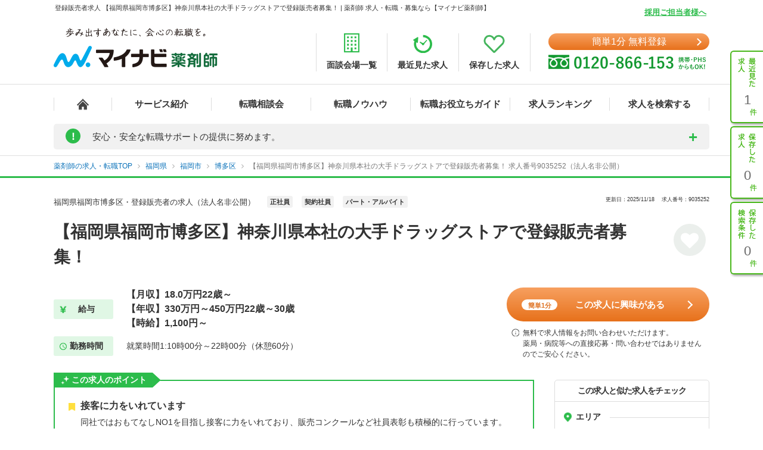

--- FILE ---
content_type: text/css
request_url: https://pharma.mynavi.jp/src/d_pc/css/result03.org.css?1758782676
body_size: 9231
content:
@charset "UTF-8";
@import url("https://cdnjs.cloudflare.com/ajax/libs/font-awesome/4.7.0/css/font-awesome.css");

* {
  -webkit-box-sizing: border-box;
  box-sizing: border-box
}

html {
  overflow-y: scroll;
  -ms-text-size-adjust: 100%;
  -webkit-text-size-adjust: 100%;
  font-size: 10px;
}

body {
  width: 100%;
  color: #333;
  -webkit-font-smoothing: antialiased;
  line-height: 1.5;
  font-family: Yu Gothic Medium, 游ゴシック Medium, YuGothic, 游ゴシック体, Meiryo, メイリオ, MS Pゴシック, sans-serif
}

blockquote, body, code, dd, div, dl, dt, fieldset, form, h1, h2, h3, h4, h5, h6, input, legend, li, ol, p, pre, td, textarea, th, ul {
  margin: 0;
  padding: 0
}

h1, h2, h3, h4, h5, h6 {
  font-weight: 400
}

li {
  list-style: none
}

table {
  border-collapse: collapse;
  border-spacing: 0
}

input:focus {
  outline: 0;
  outline-color: initial;
  outline-style: none;
  outline-width: initial
}

input::-ms-clear {
  visibility: hidden
}

#primary {
  float: none;
  width: 660px;
  margin: auto;
  margin-bottom: 20px
}

#index {
  padding-bottom: 86px
}

#index .inner {
  width: 1130px;
  margin: 0 auto;
  padding: 0 15px;
}

#main {
  width: 806px;
  float: left;
  background: 0
}

#main .inner {
  width: 1130px;
  margin: 0 auto;
  padding: 0 15px
}

.container {
  font-family: Yu Gothic Medium, 游ゴシック Medium, YuGothic, 游ゴシック体, Meiryo, メイリオ, MS Pゴシック, sans-serif
}

.container li {
  list-style: none
}

.container a {
  text-decoration: none
}

.content_inner {
  width: 1130px;
  margin: 0 auto;
  padding: 0 15px
}

.content_inner, .content_inner * {
  -webkit-box-sizing: border-box;
  box-sizing: border-box
}

.clearfix:after {
  clear: both;
  content: "";
  display: table
}

/* ▼ボタン共通 */
.btn {
  display: block;
  font-family: "Yu Gothic Medium", "游ゴシック Medium", "Yu Gothic", "游ゴシック", "YuGothic", "游ゴシック体", "Meiryo", "メイリオ", "MS Pゴシック", sans-serif;
  width: 100%;
  border: none;
  /* Permalink - use to edit and share this gradient: http://colorzilla.com/gradient-editor/#f7a060+0,e7711b+100 */
  background: #f7a060;
  /* Old browsers */
  /* FF3.6-15 */
  /* Chrome10-25,Safari5.1-6 */
  background: -webkit-gradient(linear, left top, left bottom, from(#f7a060), to(#e7711b));
  background: linear-gradient(to bottom, #f7a060 0%, #e7711b 100%);
  /* W3C, IE10+, FF16+, Chrome26+, Opera12+, Safari7+ */
  filter: progid:DXImageTransform.Microsoft.gradient(startColorstr="#f7a060", endColorstr="#e7711b", GradientType=0);
  /* IE6-9 */
  font-size: 16px;
  font-size: 1.6rem;
  color: #FFF;
  text-align: center;
  position: relative;
  border-radius: 50px;
  cursor: pointer;
  -webkit-transition: all 0.2s ease;
  transition: all 0.2s ease;
}

.btn:hover {
  opacity: 0.7;
  filter: alpha(opacity=70);
}

.btn:focus {
  outline: none;
}

.btn::after {
  content: "";
  position: absolute;
  right: 15px;
  top: 50%;
  margin-top: -4px;
  width: 7px;
  height: 7px;
  border-top: 2px solid #FFF;
  border-right: 2px solid #FFF;
  -webkit-transform: rotate(45deg);
  transform: rotate(45deg);
}

@media all and (-ms-high-contrast: none), (-ms-high-contrast: active) {
  .btn::after {
    top: 46%;
  }
}

#index .add-btn {
  max-width: 530px;
  margin: 0 auto 35px;
}

#index .add-btn .btn {
  line-height: 67px;
  font-size: 20px;
  font-size: 2rem;
  font-weight: bold;
}

#index .add-btn .btn::after {
  width: 8px;
  height: 8px;
  margin-top: -5px;
  right: 30px;
}

#index .add-btn .wh-bnr {
  display: inline-block;
  vertical-align: middle;
  margin-bottom: 3px;
  background: #FFF;
  color: #de7121;
  line-height: 1.5;
  padding: 2px 10px 0;
  border-radius: 50px;
  margin-right: 30px;
  font-size: 16px;
  font-size: 1.6rem;
  margin-left: -50px;
  min-width: 60px;
}

@media all and (-ms-high-contrast: none), (-ms-high-contrast: active) {
  #index .add-btn .wh-bnr {
    padding-top: 6px;
  }
}

@media only screen and (orientation:portrait) {
  #index .add-btn .wh-bnr {
    margin-right: 20px;
  }
}

/* ▲ボタン共通 */

.btn_type02 {
  color: #20be45;
  font-size: 1pc;
  line-height: 1.5;
  border: solid 2px #20be45;
  min-width: 182px;
  display: inline-block;
  text-align: right;
  padding: 9pt 50px;
  background: #fff;
  font-weight: 700;
  margin-right: 20px;
  border-radius: 5px
}

.no-page {
  border-top: 1px solid #dfdfdf
}

/* ▼フローティングボタン */
.page-search_detail .navScroll {
  z-index: 4;
}

.navScroll {
  position: fixed;
  left: 0;
  z-index: 10;
  width: 100%;
  padding:15px 0 20px 0;
  background-color: rgba(0, 0, 0, 0.6);
  border-top: solid 1px #dfdfdf;
  border-bottom: solid 1px #dfdfdf;
  -webkit-box-shadow: 0px 1px 7px 0px rgb(0 0 0 / 22%);
  box-shadow: 0px 1px 7px 0px rgb(0 0 0 / 22%);
  bottom: -120px;
  -webkit-transition-property: top;
  -webkit-transition-duration: 0.2s;
  -webkit-transition-timing-function: linear;
  -o-transition-property: bottom;
  transition-property: bottom;
  -o-transition-duration: 0.2s;
  transition-duration: 0.2s;
  -o-transition-timing-function: linear;
  transition-timing-function: linear;
}

.navScroll.active {
  bottom: 0
}

.navScroll .nav__btn i,
.navScroll a i {
  margin-right: 5px;
  color: #FFF;
  vertical-align: middle;
}

.navScroll .inner {
  position: relative;
}

.navScroll .add-btn {
  width: 340px;
  float: left;
  margin-bottom: 0 !important;
}

.navScroll .add-btn .btn {
  font-size: 15px !important;
  line-height: 57px !important;
}

.navScroll .add-btn .wh-bnr {
  font-size: 12px !important;
}

.navScroll .nav__info-txt {
  color: #FFF;
  float: left;
  width: 340px;
  margin: 0 20px;
  background-image: url(../image/ico_iw.png);
  background-position: 8px 2px;
  padding-left: 27px;
  padding-right: 5px;
  background-repeat: no-repeat;
  background-size: 13px;
  font-size: 12px;
}

.navScroll .btn_type05 {
  background: #DDD;
  border-radius: 5px;
  font-size: 15px;
  font-size: 1.5rem;
  line-height: 1.2;
  color: #333;
  padding: 14px 25px;
  margin-right: 12px;
  float: right;
  font-weight: bold;
  cursor: pointer;
}

.navScroll .fa-heart:before {
  font-size: 24px;
}

.hearts.checked .fa-heart {
  color: #ef8a3f
}

.fa-mobile-phone:before {
  font-size: 36px;
  line-height: 20px;
}

.keep-count {
  color: #FFF;
  font-size: 15px;
  font-weight: bold;
  margin-bottom: 3px;
  width: 340px;
  display: flex;
  align-items: center;
  justify-content: center;
}

.fa-heart-o {
  color: #f88579;
  margin-right: 5px;
}

/* ▲フローティングボタン */

/* ▼パンくず */
.breadcrumb {
  padding: 8px 0;
  border-top: 1px solid #dfdfdf;
  font-size: 9pt;
  border-bottom: 3px solid #2CBC4B;
}

.breadcrumb .inner {
  width: 1130px;
  margin: 0 auto;
  padding: 0 15px
}

@media (-ms-high-contrast:none), screen and (-ms-high-contrast:active) {
  .breadcrumb {
    padding: 8px 0 2px
  }
}

.breadcrumb a {
  color: #0971b9;
  text-decoration: none
}

.breadcrumb li {
  display: inline;
  color: #777
}

.breadcrumb .crt a {
  color: #777;
  cursor: default;
}

.breadcrumb ul li:before {
  padding: 0 6px;
  content: "\f105";
  font-family: FontAwesome;
  color: #aaa
}

.breadcrumb ul li:first-child:before {
  display: none
}

/* ▲パンくず */

/* ▼見出しエリア */
.mainInfo {
  overflow: hidden;
  margin-bottom: 30px;
  margin-top: 30px;
}

.mainInfo .mainText {
  font-size: 28px;
  font-weight: bold;
  width: 1015px;
  float: left;
  margin: 10px 0 30px;
}

.mainInfo .favoriteBtn {
  width: 60px;
  float: right
}

.mainInfo .favoriteBtn .btn_type02 {
  color: #FFF;
  font-size: 16px;
  font-size: 3rem;
  line-height: 1.5;
  display: inline-block;
  text-align: center;
  padding: 6px 6px;
  background: #EBEFEC;
  font-weight: bold;
  border-radius: 60px;
  border: 0;
  min-width: inherit;
  margin: 17px 0 0 0;
  width: 54px;
  height: 54px;
  overflow: hidden;
}

.mainInfo .favoriteBtn .btn_type02 i {
  margin: 0;
}

.mainInfo .workInfo {
  clear: both;
  overflow: hidden;
  width: 720px;
  float: left;
}

.mainInfo .favoriteBtn .btn_type02.checked {
  background: #e0f7e5;
}

.heartsB.checked .fa-heart {
  color: #f88579;
}

.mainInfo .workInfo dl {
  overflow: hidden;
  margin-bottom: 10px;
}

.mainInfo .workInfo dt {
  background-color: #E0F7E5;
  text-align: center;
  font-size: 14px;
  font-weight: bold;
  display: inline-block;
  vertical-align: middle;
  width: 100px;
  border-radius: 3px;
  padding: 6px 10px 6px 20px;
}

.mainInfo .workInfo dd {
  width: calc(100% - 210px);
  display: inline-block;
  vertical-align: middle;
  font-size: 14px;
  margin-left: 20px;
}

.mainInfo .workInfo .salaryInfo dd {
  font-size: 16px;
  font-weight: bold;
}

.mainInfo .workInfo .salaryInfo dt {
  background-image: url("../image/ico-03.png");
  background-repeat: no-repeat;
  background-size: 12px;
  background-position: 10px 50%;
}

.mainInfo .workInfo .worktimeInfo dt {
  background-image: url("../image/ico_material-access-time.png");
  background-repeat: no-repeat;
  background-size: 12px;
  background-position: 10px 50%;
}

.mainInfo .inqueryArea {
  width: 340px;
  float: right;
}

.mainInfo .inqueryArea .add-btn {
  margin-bottom: 10px !important;
}

.mainInfo .inqueryArea .add-btn a {
  font-size: 15px !important;
}

.mainInfo .inqueryArea .add-btn .wh-bnr {
  font-size: 11px !important;
}

.mainInfo .inqueryArea .add-btn .btn {
  line-height: 57px !important;
}

.info-txt {
  background-image: url("../image/ico_i.png");
  background-position: 8px 2px;
  padding-left: 27px;
  padding-right: 5px;
  background-repeat: no-repeat;
  background-size: 13px;
  font-size: 12px;
}

.mainInfo .companyHead {
  overflow: hidden;
  text-align: left;
  font-size: 0;
  margin-bottom: 10px;
}

.mainInfo .companyHead p,
.mainInfo .companyHead h1 {
  font-size: 13px;
  display: inline-block;
  margin-right: 20px;
  vertical-align: middle;
}

.mainInfo .companyHead p a,
.mainInfo .companyHead h1 a {
  color: #0971B9;
  text-decoration: none;
  margin-right: 5px;
}

.mainInfo .companyHead .search_tag_area span {
  color: #333;
  background-color: #F1F1F1;
  font-size: 11px;
  padding: 2px 5px;
  border-radius: 3px;
  font-weight: bold;
  margin-right: 10px;
}

.mainInfo .updateTxt {
  display: inline-block;
  float: right;
  font-size: 9px !important;
}

/* ▲見出しエリア */

/* ▼ポイントエリア */
.advantageArea .pointArea {
  position: relative;
  border: 2px solid #2CBC4B;
  box-sizing: border-box;
  padding: 30px 23px;
  margin-bottom: -2px;
}

.advantageArea .pointArea .pointTit {
  background-color: #2CBC4B;
  color: #FFF;
  font-size: 14px;
  font-weight: bold;
  background-image: url("../image/glitte_ico_wh.png");
  background-repeat: no-repeat;
  background-position: 12px 50%;
  display: inline-block;
  padding: 2px 10px 0 30px;
  height: 25px;
  position: absolute;
  top: -14px;
  left: -2px;
  background-size: 14px;
}

.advantageArea .pointArea .pointTit::after {
  content: '';
  width: 14px;
  background-image: url("../image/point_r.png");
  height: 25px;
  position: absolute;
  top: 0;
  right: -14px;
  background-size: 100%;
}

.advantageArea .pointArea dl,
.advantageArea .pointArea .pointWrap {
  margin-bottom: 15px;
}

.advantageArea .pointArea dt,
.advantageArea .pointArea .pointH3 {
  font-size: 16px;
  font-weight: bold;
  background-image: url("../image/ribbon_ico_ye.png");
  background-repeat: no-repeat;
  background-position: 0 7px;
  padding-left: 20px;
  margin-bottom: 5px;
}

.advantageArea .pointArea dd,
.advantageArea .pointArea .pointTxt {
  font-size: 14px;
  padding-left: 20px;
}

.advantageArea dl.interviewArea {
  margin-bottom: 3px;
  margin-left: 20px;
}

.advantageArea .interviewArea dt {
  background-color: #00A7E2;
  font-size: 11px;
  color: #FFF;
  display: inline-block;
  border-radius: 10px;
  padding: 2px 10px;
  background-image: none;
}

.advantageArea .interviewArea dd {
  display: inline-block;
  font-size: 14px;
  padding-left: 5px;
}

.featuredCompany {
  background-color: #E0F7E5;
  padding: 5px 10px;
  font-size: 14px;
  position: relative;
  margin-left: 20px;
}

.featuredCompany::before {
  content: "";
  position: absolute;
  top: -15px;
  left: 50%;
  margin-left: -15px;
  border: 8px solid transparent;
  border-top: 8px solid #E0F7E5;
  transform: rotate(180deg);
}

.advantageArea .interviewArea a {
  color: #0971B9;
  text-decoration: underline;
}

.advantageArea .advisorRead {
  font-size: 16px !important;
  font-weight: bold;
  border-left: 3px solid #2CBC4B;
  padding: 0 10px;
  margin: -5px 0 20px;
}

.advantageArea .pointArea .img {
  width: 60px;
}

.advantageArea .pointArea .img img {
  max-width: 100%;
  max-height: 100%;
}

.advantageArea .pointArea .left {
  float: left;
  margin-right: 25px;
}

.advantageArea .pointArea .pointinner {
  overflow: hidden;
  padding: 0 20px;
}

.advantageArea .pointArea .pointText {
  padding-left: 85px;
}

.advantageArea .pointArea p {
  font-size: 14px;
}

.advantageArea .shindanArea {
  text-align: center;
  clear: both;
  margin: 30px 0 0 0;
}

.advantageArea .shindanArea .shindanbnr {
  width: 100%;
  height: 100%;
}

.advantageArea .shindanArea .shindanbnr:hover {
  opacity: 0.7;
  filter: alpha(opacity=70);
}

.advantageArea .realinfoArea {
  text-align: center;
  clear: both;
  margin: 30px 0;
  background-image: url("../image/img_d_ca_sp.png");
  overflow: hidden;
  background-repeat: no-repeat;
  background-position: 92% 100%;
}

.advantageArea .realinfoArea:has(.realinfobnr) {
  background-image: none;
}

.advantageArea .realinfoArea .realinfobnr {
  width: 100%;
  height: 100%;
}

.advantageArea .realinfoArea .realinfobnr:hover {
  opacity: 0.7;
  filter: alpha(opacity=70);
}

.advantageArea .realinfoArea .realinfoRead {
  font-size: 13px;
  font-weight: bold;
  display: inline-block;
  margin: auto;
  position: relative;
  padding: 0 60px;
  margin-bottom: 10px;
}

.advantageArea .realinfoArea .realinfoRead span {
  color: #2CBC4B;
}

.advantageArea .realinfoArea .realinfoRead::before {
  content: "";
  background-image: url("../image/line1.png");
  width: 26px;
  height: 37px;
  background-size: 100%;
  position: absolute;
  left: 0;
  top: 0;
}

.advantageArea .realinfoArea .realinfoRead::after {
  content: "";
  background-image: url("../image/line2.png");
  width: 26px;
  height: 37px;
  background-size: 100%;
  position: absolute;
  right: 0;
  top: 0;
}

.advantageArea .realinfoArea .entry_closed_bnr {
  margin-bottom: 30px;
}

.advantageArea .add-btn {
  width: 400px;
  margin-bottom: 25px !important;
}

.advantageArea .add-btn .wh-bnr {
  font-size: 12px !important;
}

.advantageArea .add-btn .btn {
  font-size: 17px !important;
  line-height: 47px !important;
}

.advantageArea .add-btn .btn::after {
  width: 8px;
  height: 8px;
  margin-top: -5px;
  right: 30px;
}

/* ▲ポイントエリア */

/* ▼求人詳細エリア */
.informationArea {
  margin-bottom: 0;
  background-color: #E0F7E5;
  padding: 24px;
  margin-bottom: 24px;
}

#index .sec-support h2.titleArea {
  margin-bottom: 30px;
}

h2.titleArea {
  font-size: 16px;
  font-weight: bold;
  border-left: 3px solid #2CBC4B;
  padding: 0px 0 0px 10px;
  margin-bottom: 15px;
  line-height: 140%;
}

h2.titleArea.large_title {
  font-size: 18px;
  font-weight: bold;
  border-left: 3px solid #2CBC4B;
  padding: 0px 0 0px 10px;
  margin-bottom: 15px;
  line-height: 140%;
}

.informationArea .detailArea {
  background-color: #FFF;
  border-radius: 10px;
  padding: 20px;
}

.informationArea .detailArea .detailBlock {
  overflow: hidden;
  margin-bottom: 0px;
}

.informationArea .detailArea .detailBlock.endBox {
  margin-bottom: 10px;
}

.informationArea .detailArea .detailBlock:last-of-type {
  margin-bottom: 0px;
}

.informationArea .detailArea .detailBlock .border {
  border-bottom: 1px solid #F1F1F1;
  height: 12px;
  margin-bottom: 23px;
}

.informationArea .detailArea .detailBlock .itemName {
  font-size: 16px;
  font-weight: bold;
  padding: 0 20px 0 20px;
  margin-bottom: 10px;
  display: inline-block;
  background-color: #FFF;
  background-repeat: no-repeat;
  background-position: 0 4px;
}

.informationArea .detailArea .detailBlock .itemName.iconA {
  background-image: url("../image/ico_awesome-file-alt.png");
  background-size: 12px;
}

.informationArea .detailArea .detailBlock .itemName.iconB {
  background-image: url("../image/ico-03.png");
  background-size: 15px;
}

.informationArea .detailArea .detailBlock .itemName.iconC {
  background-image: url("../image/ya.png");
  background-size: 8px;
  background-position: 5px 8px;
  margin-bottom: 5px;
}

.informationArea .detailArea .detailBlock .itemName.iconD {
  background-image: url("../image/ico-01.png");
  background-size: 14px;
}

.informationArea .detailArea .detailBlock .itemName.iconE {
  background-image: url("../image/ico_material-access-time.png");
  background-size: 15px;
}

.informationArea .detailArea .detailBlock .itemName.iconF {
  background-image: url("../image/ico_material-work.png");
  background-size: 15px;
}

.informationArea .detailArea .detailBlock .detailBox {
  margin: 0 0 10px 20px;
  font-size: 14px;
  line-height: 140%;
}

.informationArea .detailArea .detailBlock .detailBox p {
  margin-bottom: 15px;
}

.informationArea .detailArea .detailBlock .detailBox .poinTxt {
  font-weight: bold;
}

.informationArea .detailArea .detailBlock .tags li a {
  font-size: 12px;
  border: 1px solid #149931;
  padding: 2px 7px;
  border-radius: 3px;
  display: inline-block;
  margin-right: 5px;
  margin-bottom: 10px !important;
  color: #149931;
}

.informationArea .detailArea .detailBlock .detailBox.halfBox {
  width: 400px;
  float: left;
}

.informationArea .detailArea .detailBlock .detailBox .maplink {
  font-size: 12px;
  color: #0971B9;
  background-image: url("../image/target_blank.png");
  background-position: 100% 50%;
  background-repeat: no-repeat;
  padding-right: 20px;
}

.informationArea .detailArea .detailBlock .consultation {
  border: 1px solid #DDD;
  padding: 8px;
  width: 280px;
  float: right;
  border-radius: 3px;
}

.informationArea .detailArea .detailBlock .consultation p {
  font-size: 13px;
  margin-bottom: 5px;
}

.informationArea .detailArea .detailBlock .consultation a {
  color: #0971B9;
  text-decoration: underline;
}

.tags {
  display: -webkit-box;
  display: -ms-flexbox;
  display: flex;
  -ms-flex-wrap: wrap;
  flex-wrap: wrap
}

/* ▲求人詳細エリア */

/* ▼フォト＆コメントエリア */
.commentArea {
  overflow: hidden;
  margin-bottom: 24px;
}

.commentArea .commentBlock p {
  width: 500px;
  float: left;
  font-size: 14px;
}

.commentArea .commentBlock.noImage p {
  width: 100%;
}

.commentArea .commentBlock .mainRead {
  font-size: 16px;
  font-weight: bold;
  background-color: #E0F7E5;
  padding: 7px 10px;
  position: relative;
  border-radius: 5px;
  margin-bottom: 20px;
}

.commentArea .commentBlock .mainRead::after {
  content: "";
  position: absolute;
  top: 100%;
  left: 5%;
  margin-left: -15px;
  border: 8px solid transparent;
  border-top: 8px solid #E0F7E5;
}

.commentArea .commentBlock .commentPict {
  float: right;
  box-shadow: 0 0 4px #DDD;
  margin: 0 0 5px;
  max-width: 288px;
}

.commentArea .commentBlock .headline {
  font-size: 16px;
  font-weight: bold;
  background-image: url("../image/ico_pict.png");
  background-repeat: no-repeat;
  background-position: 0 8px;
  margin-bottom: 5px;
  padding-left: 20px;
  background-size: 14px;
}

/* ▲フォト＆コメントエリア */

/* ▼求人画像エリア */
.imageArea .image-wrap {
  display: flex;
  overflow: auto;
  -ms-overflow-style: none;
  scrollbar-width: none;
  padding-left: 3px;
  margin-bottom: 24px;
}

.image-wrap::-webkit-scrollbar {
  display: none;
  /* Chrome, Safari 対応 */
}

.image-wrap .item {
  flex: 0 0 200px;
  height: 150px;
  box-shadow: 0 2px 6px rgb(0 0 0 / 5%);
}

.image-wrap .item:nth-child(n+2) {
  margin-left: 10px;
}

.image-wrap .item, .image-wrap .item:last-child {
  position: relative;
}

.image-wrap .item:last-child::after {
  display: block;
  content: "";
  width: 3px;
  height: 3px;
  position: absolute;
  right: -3px;
  bottom: 0;
}

.image-wrap .item img {
  max-width: 100%;
  max-height: 100%;
  position: absolute;
  top: 50%;
  left: 50%;
  transform: translate(-50%, -50%);
  height: auto;
  vertical-align: middle;
}

/* ▲求人画像エリア */

/* ▼法人詳細エリア */
.informationArea .detailArea .detailBlock .itemName.iconG {
  background-image: url("../image/ico_awesome-building.png");
  background-size: 15px;
}

#main .textlink {
  font-size: 12px;
  color: #0971B9;
  text-decoration: underline;
  display: inline-block;
  padding-right: 15px;
  position: relative;
}

#main .textlink::after {
  content: "";
  position: absolute;
  right: 3px;
  top: 7px;
  width: 4px;
  height: 4px;
  border-top: 1px solid #333;
  border-right: 1px solid #333;
  -webkit-transform: rotate(45deg);
  transform: rotate(45deg);
}

.rightTxt {
  text-align: right;
}

/* ▲法人詳細エリア */

/* ▼エントリーフォーム */
.inqueryWrap {
  background-color: #E0F7E5;
  position: relative;
  padding: 24px 24px 0 24px;
  margin-top: 24px;
}

.inqueryWrap .flagicon {
  position: absolute;
  top: 0px;
  left: 24px;
}

.inqueryHead {
  text-align: center;
  margin-bottom: 30px;
  padding-top: 10px;
}

.inqueryHead .inqueryTxt {
  text-align: center;
  font-size: 20px;
  font-weight: bold;
}

.inqueryHead .iinfo {
  font-size: 14px;
  display: inline-block;
  background-image: url(../image/ico_i.png);
  background-position: 8px 2px;
  padding-left: 27px;
  padding-right: 5px;
  background-repeat: no-repeat;
  background-size: 13px;
}

/* ▲エントリーフォーム */

/* ▼お電話QRコードエリア */
.contactArea {
  background-color: #E0F7E5;
  padding: 24px;
  margin-bottom: 50px;
}

.contactArea .left {
  float: left;
}

.contactArea .right {
  float: right;
  margin-top: 35px;
  width: 130px;
}

.contactArea .entry_closed_bnr {
  margin-bottom: 30px;
}

.contactArea .entry_closed_bnr img {
  max-width: 100%;
}

.contactArea .appArea {
  background-color: #FFF;
  padding: 10px 50px 0 20px;
  overflow: hidden;
  margin-bottom: 15px;
  border-radius: 3px;
}

.contactArea .appArea .textArea {
  width: 330px;
  float: left;
  margin-top: 30px;
  margin-left: 20px;
}

.contactArea .appArea .textArea p,
.contactArea .appArea .textArea h2 {
  font-size: 16px;
  font-weight: bold;
  margin-bottom: 20px;
}

.contactArea .appArea .textArea ul {
  margin-bottom: 15px;
}

.contactArea .appArea .textArea li {
  font-size: 13px;
}

.contactArea .appArea .textArea li:before {
  content: "✓";
  color: #2CBC4B;
}

.contactArea .appArea .textArea p a {
  color: #00ABEB;
  font-size: 14px;
  font-weight: bold;
}

.contactArea .telArea {
  background-color: #FFF;
  overflow: hidden;
}

.contactArea .telArea .telRead {
  background-color: #2CBC4B;
  padding: 10px;
  color: #FFF;
  font-size: 16px;
  text-align: center;
  font-weight: bold;
}

.contactArea .telArea .companyNumberArea {
  width: 640px;
  margin: 20px auto 20px auto;
  border-bottom: 1px solid #DDD;
  padding-bottom: 20px;
  overflow: hidden;
}

.contactArea .telArea .companyNumberArea .freedialBox {
  width: 330px;
  float: left;
}

.contactArea .telArea .companyNumberArea .freedialBox p {
  font-size: 12px;
}

.contactArea .telArea .companyNumberArea .freedialBox p.dialnumber {
  background-image: url("../image/ico-phone-2.png");
  background-size: 50px;
  background-repeat: no-repeat;
  background-position: 0 50%;
  font-size: 39px;
  color: #2CBC4B;
  font-weight: bold;
  padding-left: 70px;
}

.contactArea .telArea .companyNumberArea .companyNumber {
  width: 250px;
  float: right;
  overflow: hidden;
}

.contactArea .telArea .companyNumberArea .companyNumber dt {
  width: 84px;
  background-color: #E0F7E5;
  border-radius: 3px;
  font-size: 12px;
  font-weight: bold;
  display: inline-block;
  vertical-align: middle;
  text-align: center;
  padding: 7px 15px;
  margin: 0 10px 10px 0;
}

.contactArea .telArea .companyNumberArea .companyNumber dd {
  width: 150px;
  font-size: 14px;
  display: inline-block;
  vertical-align: middle;
  margin: 0 0 10px 0;
}

.contactArea .telArea .companyNumberArea .companyNumber dd.large {
  font-size: 22px;
  font-weight: bold;
}

.contactArea .telArea .telInfo {
  width: 620px;
  margin: 0 auto 25px;
}

.contactArea .telArea .telInfo .example {
  font-weight: bold;
  font-size: 13px;
  margin-bottom: 5px;
  padding-left: 0;
}

.contactArea .telArea .telInfo .example:before {
  content: "−−";
  color: #DDD;
  letter-spacing: -0.5em;
  margin-right: 10px;
}

.contactArea .telArea .telInfo p {
  padding-left: 20px;
  font-size: 12px;
}

/* ▲お電話QRコードエリア */

/* ▼別の求人 */
.section_page {
  margin-bottom: 42px
}

.section_page .tabbox01 {
  display: block;
  overflow: scroll;
  scrollbar-width: none;
}

.section_page .tabbox01 .job-post-slider-inner {
  scrollbar-width: none;
  /*IE(Internet Explorer)・Microsoft Edgeへの対応*/
  -ms-overflow-style: none;
  /*Firefoxへの対応*/
  scrollbar-width: none;
}

.section_page .tabbox01 .job-post-slider-inner::-webkit-scrollbar {
  display: none;
}

.section_page .tabbox01::-webkit-scrollbar {
  display: none;
}

.section_page .txt_custom {
  font-size: 11px;
  margin-bottom: 10px;
}

.job-item {
  width: 200px;
  margin-right: 12px;
  padding-bottom: 5px;
  display: inline-block;
  white-space: normal;
  vertical-align: top;
  background: #fff;
  -webkit-box-shadow: 0 1px 3px 0 #afafaf;
  box-shadow: 0 1px 3px 0 #afafaf;
  font-size: 13px;
  font-size: 1.3rem;
  min-height: 275px !important;
  border-radius: 5px;
  margin-left: 5px;
}

.job-item a {
  color: #333;
  text-decoration: none
}

.job-item .item-inner {
  padding: 10px 15px;
}

.job-post-slider-inner {
  overflow-x: scroll;
  white-space: nowrap;
  padding-bottom: 5px
}

.job-post-slider {
  position: relative;
  padding: 0;
}

.job-post-slider .emply-tag span {
  margin: 0 2px 10px 0;
  display: inline-block;
  font-size: 11px;
  font-size: 1.1rem;
  line-height: 18px;
  color: #333;
  padding: 0 7px;
  background: #F1F1F1;
  border-radius: 3px;
}

.job-item .job-name02 {
  font-size: 13px;
  font-size: 1.3rem;
  font-weight: bold;
  color: #0971B9;
  letter-spacing: -1px;
  line-height: 1.6;
  margin-bottom: 5px;
  text-decoration: underline;
}

.job-item .txt {
  position: relative;
  padding-left: 30px !important;
  border-top: 0px dashed #a1a1a1;
  padding: 8px 0;
  font-size: 11px;
  margin-bottom: 5px;
}

.job-item .txt:before {
  content: "";
  position: absolute;
  top: 0;
  left: 0;
  width: 22px;
  height: 100%;
  display: inline-block;
  vertical-align: middle;
  margin-right: 10px;
  background-repeat: no-repeat;
  background-position: center;
  background-color: #E0F7E5;
  border-radius: 3px;
}

.job-item .txt.maps {
  border-top: 0
}

.job-item .txt.maps:before {
  background-image: url(../image/ico-maps.png)
}

.job-item .txt.station:before {
  background-image: url(../image/ico-station.png) !important
}

.job-item .txt.currency {
  font-weight: bold;
}

.job-item .txt.currency:before {
  background-image: url(../image/ico-currency.png) !important;
}

.job-post-slider03 {
  border-radius: 4px
}

.job-post-slider03 .job-post-slider-inner {
  overflow-y: hidden;
  padding-bottom: 25px
}

.job-post-slider03 .job-post-slider-inner .job-item {
  border-radius: 3px;
  border-top: 3px solid #2cbc4b;
  line-height: 1.55
}

/* ▲別の求人 */

/* ▼同じエリアの求人リンク（テキスト型） */
.internalLinkArea .searchA {
  background-image: url("../image/ico_material-work.png");
  background-size: 15px;
}

.internalLinkArea .searchB {
  background-image: url("../image/ico_material-people.png");
  background-size: 15px;
}

.internalLinkArea .searchC {
  background-image: url("../image/ico_material-control-point.png");
  background-size: 15px;
}



.internalLinkArea .elementArea {
  overflow: hidden;
  margin-bottom: 25px;
  text-align: left;
}

.internalLinkArea .elementArea .element {
  display: inline-block;
  border: 1px solid #DDD;
  border-radius: 3px;
  font-size: 12px;
  margin: 0 5px 5px 0;
}

.internalLinkArea .elementArea .element a {
  display: block;
  width: 100%;
  height: 100%;
  color: #0971B9;
  text-decoration: none;
  padding: 5px 20px;
}

#internalLinkArea {
  margin-bottom: 20px;
  border-bottom: 1px solid #DDD;
}

.linkListAreaTtl {
  font-size: 16px;
  font-weight: bold;
  padding-left: 24px;
  background-repeat: no-repeat;
  background-position: 0 50%;
  margin-bottom: 10px;
}

#internalLinkArea .pref-wd {
  background-image: url(../image/ico_material-work.png);
  background-size: 15px;
}

#internalLinkArea .pref-efd {
  background-image: url(../image/ico_material-people.png);
  background-size: 15px;
}

#internalLinkArea .pref-fd {
  background-image: url(../image/ico_material-control-point.png);
  background-size: 15px;
}

#internalLinkArea .pref-ai {
  background-image: url(../image/ico-currency.png);
  background-size: 15px;
}

#internalLinkArea .vicinityArea {
  background-image: url("../image/ico-01.png");
  background-size: 12px;
}

#internalLinkArea .vicinityArea-ln {
  background-image: url("../image/ico_ionic-md-train.png");
  background-size: 12px;
}

#internalLinkArea .vicinityArea-st {
  background-image: url("../image/ico_awesome-stop-circle.png");
  background-size: 13px;
}

#internalLinkArea .pref-mes {
  background-image: url("../image/ico_map-pharmacy.png");
  background-size: 18px;
}

#index .listBox {
  overflow: hidden;
  margin-bottom: 25px;
  text-align: left;
}

#index .listBox li {
  display: inline-block;
  border: 1px solid #DDD;
  font-size: 13px;
  margin: 0 7px 7px 0;
  border-radius: 3px
}

#index .listBox li a {
  display: block;
  width: 100%;
  height: 100%;
  color: #0971B9;
  padding: 5px 10px;
  -webkit-transition: all .2s ease;
  -o-transition: all .2s ease;
  transition: all .2s ease
}

#index .listBox li a:hover {
  background: #f1f1f1
}

/* ▲同じエリアの求人リンク（テキスト型） */

/* ▼マイナビ薬剤師転職サポートの流れ */
.sec-support {
  margin-bottom: 40px
}

.sec-support .top-ttl {
  font-size: 17px;
  font-weight: 700;
  line-height: 140%;
  border-left: 3px solid #2CBC4B;
  padding: 0px 0 0px 10px;
  margin-bottom: 30px
}

@media all and (-ms-high-contrast:active), all and (-ms-high-contrast:none) {
  .sec-support .top-ttl {
    padding: 10px 20px 3px
  }
}

.sec-support .flow-list {
  margin-bottom: 40px;
  border-top: 3px solid #e7e7e7;
  border-right: 3px solid #e7e7e7;
  border-radius: 7px
}

.clearfix:before {
  content: "";
  display: table
}

.sec-support .flow-list li {
  position: relative;
  width: 50%;
  float: left;
  border-bottom: 3px solid #e7e7e7;
  border-left: 3px solid #e7e7e7;
  padding: 27px 17px 25px
}

.sec-support .flow-list li:nth-child(1), .sec-support .flow-list li:nth-child(2) {
  height: 174px
}

.sec-support .flow-list li:nth-child(3), .sec-support .flow-list li:nth-child(4) {
  height: 191px
}

.sec-support .flow-list li .step-bnr {
  position: absolute;
  top: -6px;
  left: -5px
}

.sec-support .flow-list li .img {
  width: 9pc;
  float: left
}

.sec-support .flow-list li .intro {
  width: 216px;
  float: right;
  padding-left: 27px;
  font-size: 13px;
  line-height: 1.8
}

.sec-support .flow-list li .ttl {
  font-size: 1pc;
  font-weight: 700;
  margin-bottom: 5px
}

/* ▲マイナビ薬剤師転職サポートの流れ */

/* ▼キャンペーンバナー */
.present-bnr a {
  transition: all .2s ease;
}

.present-bnr a:hover {
  opacity: .7;
}

.caution-txt {
  font-size: 13px;
  line-height: 1.8;
  margin-bottom: 36px
}

.caution-box {
  padding: 26px 26px 21px;
  font-size: 13px;
  border: 1px solid #d6d6d6;
  line-height: 1.9;
  border-radius: 3px
}

/* ▲キャンペーンバナー */

/* ▼サイドバー */
#sidebar {
  width: 260px;
  float: right
}

#sidebar.sidebar-margin {
  margin-top: 30px
}

#sidebar img {
  max-width: 100%;
  height: auto;
  vertical-align: middle
}

/* ▼サイドバー：この求人と似た求人をチェック */
.post-relative {
  border-radius: 5px;
  border: 1px solid #dddddd;
  margin-bottom: 36px;
}

.post-relative a:hover {
  text-decoration: underline
}

.post-relative .ttl-main {
  margin-bottom: 15px;
  letter-spacing: -1px;
  text-align: center;
  border-bottom: 1px solid #DDD;
  padding: 7px 0;
}

.post-relative ul li p {
  border-bottom: 1px solid #DDD;
  height: 12px;
}

.post-relative .ttl-main, .post-relative ul li .ttl-title {
  font-size: 14px;
  font-size: 1.4rem;
  font-family: Yu Gothic Medium, 游ゴシック Medium, YuGothic, 游ゴシック体, Meiryo, メイリオ, MS Pゴシック, sans-serif;
  font-weight: bold;
}

.post-relative ul li .ttl-title {
  padding: 0 15px;
  background-repeat: no-repeat;
  padding-left: 35px !important;
  background-position: 15px 3px;
  display: inline-block !important;
  background-color: #FFF;
  background-size: 13px;
}

.post-relative ul li .ico-area {
  background-image: url(../image/ico-01.png);
}

.post-relative ul li .ico-ln {
  background-image: url(../image/ico_ionic-md-train.png);
}

.post-relative ul li .ico-efd {
  background-image: url(../image/ico_material-people.png);
}

.post-relative ul li .ico-ai {
  background-image: url(../image/ico-03.png);
}

.post-relative ul li .ico-wd {
  background-image: url(../image/ico_material-work.png);
}

.post-relative ul li .ico-fd {
  background-image: url(../image/ico_material-control-point.png);
}

.post-relative ul li .ico-mes {
  background-image: url(../image/ico_map-pharmacy.png)
}

.post-relative ul li .content {
  padding: 17px;
  padding-left: 15px
}

.post-relative ul li .content a {
  color: #0971b9;
  display: block;
  font-size: 14px;
  font-family: Yu Gothic Medium, 游ゴシック Medium, YuGothic, 游ゴシック体, Meiryo, メイリオ, MS Pゴシック, sans-serif;
  font-weight: 500;
  line-height: 1.5;
  text-decoration: underline;
}

/* ▲サイドバー：この求人と似た求人をチェック */

#sidebar-service {
  font-family: Yu Gothic Medium, 游ゴシック Medium, YuGothic, 游ゴシック体, Meiryo, メイリオ, MS Pゴシック, sans-serif;
  margin-bottom: 26px;
  margin-top: -9px
}

#sidebar-service .ttl-service {
  position: relative;
  color: #333;
  text-align: center;
  font-weight: 700;
  margin-bottom: 10px;
  font-size: 15px
}

#sidebar-service .ttl-service:before {
  content: '';
  background: #333;
  width: 100%;
  height: 1px;
  position: absolute;
  top: 10px;
  left: 0
}

#sidebar-service img {
  max-width: 100%;
  height: auto;
  vertical-align: middle
}

#sidebar-service .img-service {
  margin-bottom: 7px
}

#sidebar-service .desc-service {
  color: #666;
  font-weight: 500;
  line-height: 1.45;
  letter-spacing: -.75px;
  margin-bottom: 25px;
  font-size: 11px
}

#sidebar-service .button-orrange {
  margin-bottom: 15px
}

#sidebar .button-orrange {
  margin-right: 5px;
  display: -webkit-box;
  display: -ms-flexbox;
  display: flex;
  -ms-flex-wrap: wrap;
  flex-wrap: wrap;
  padding: 7px;
  background: -webkit-gradient(linear, left top, left bottom, from(#f7a060), to(#e7711b));
  background: -o-linear-gradient(top, #f7a060 0, #e7711b 100%);
  background: linear-gradient(to bottom, #f7a060 0, #e7711b 100%);
  -webkit-transition: all .3s ease;
  -o-transition: all .3s ease;
  transition: all .3s ease;
  border-radius: 30px
}

#sidebar .button-orrange:hover {
  opacity: .7;
  text-decoration: none
}

#sidebar .button-orrange span {
  display: -webkit-inline-box;
  display: -ms-inline-flexbox;
  display: inline-flex;
  -webkit-box-align: center;
  -ms-flex-align: center;
  align-items: center
}

#sidebar .button-orrange span:first-child {
  width: 53px;
  font-size: 11px;
  font-weight: 700;
  background-color: #fff;
  color: #e87522;
  text-align: center;
  -webkit-box-pack: center;
  -ms-flex-pack: center;
  justify-content: center;
  border-radius: 30px
}

@media all and (-ms-high-contrast:active), all and (-ms-high-contrast:none) {
  #sidebar .button-orrange span:first-child {
    padding-top: 4px
  }
}

#sidebar .button-orrange span:last-child {
  width: calc(100% - 53px);
  font-size: 9pt;
  color: #fff;
  padding-left: 10px;
  background-image: url(/common/img/search/guide/icon-02.png);
  background-repeat: no-repeat;
  background-size: 8px 13px;
  background-position: 95% 50%;
  padding-right: 25%
}

@media only screen and (orientation:portrait) {
  _::-webkit-full-page-media, _:future, :root #sidebar .button-orrange span:last-child {
    padding-right: 15%;
  }
}

#sidebar-service .ttl-service02 {
  color: #2cbc4b;
  font-weight: 700;
  text-align: center;
  margin-bottom: 11px;
  line-height: 1.2;
  font-size: 18px;
  position: relative
}

#sidebar-service .ttl-service02:before {
  background: url(/common/img/search/before-ttl.png)no-repeat;
  left: -3px;
  top: 7px
}

#sidebar-service .ttl-service02:after {
  background: url(/common/img/search/after-ttl.png)no-repeat;
  right: 0;
  top: 5px
}

#sidebar-service .ttl-service02:after, #sidebar-service .ttl-service02:before {
  content: '';
  width: 40px;
  height: 60px;
  position: absolute
}

#sidebar-service .ttl-service span {
  position: relative;
  z-index: 2;
  padding: 0 2px;
  background: #fff;
  display: inline-block
}

#sidebar-service .list-step {
  margin-bottom: 5px;
  border: 3px solid #e7e7e7
}

#sidebar-service .list-step .item-step {
  border-bottom: 3px solid #e7e7e7;
  list-style: none
}

#sidebar-service .list-step .item-step:last-child {
  border-bottom: 0
}

#sidebar-service .list-step .item-step a {
  display: -webkit-box;
  display: -ms-flexbox;
  display: flex;
  min-height: 5pc;
  -webkit-box-align: center;
  -ms-flex-align: center;
  align-items: center;
  position: relative;
  border-radius: 3px;
  color: #333;
  text-decoration: none
}

#sidebar-service .list-step .item-step a .number-step {
  position: absolute;
  display: block;
  top: -5px;
  left: -5px;
  font-weight: 700;
  color: #fff;
  background: url(/common/img/search/bg-step.png)no-repeat;
  background-size: contain;
  padding: 23px;
  font-size: 9pt;
  text-decoration: none
}

#sidebar-service .list-step .item-step a .number-step span {
  -webkit-transform: rotate(-45deg);
  -ms-transform: rotate(-45deg);
  transform: rotate(-45deg);
  display: block;
  position: relative;
  top: -9px;
  left: -18px
}

#sidebar-service .list-step .item-step a .box-text {
  width: 138px;
  color: #333;
  font-weight: 700;
  padding-left: 2pc;
  letter-spacing: -1px;
  font-size: 1pc
}

@media all and (-ms-high-contrast:active), all and (-ms-high-contrast:none) {
  #sidebar-service .list-step .item-step a .box-text {
    letter-spacing: -1.25px;
    padding-top: 10px
  }
}

#sidebar-service .list-step .item-step a .box-img {
  text-align: center;
  width: calc(100% - 138px)
}

#sidebar-service .desc-step {
  color: #333;
  font-weight: 500;
  text-align: center;
  letter-spacing: -.5px;
  font-size: 13px
}

#sidebar .box-side01 {
  border-radius: 3px;
  border: 1px solid #ddd;
  border-top: 3px solid #2cbc4b;
  padding: 0 11px 15px;
  margin-bottom: 30px
}

#sidebar .box-side01 .image {
  margin-top: -9px;
  margin-bottom: 8px
}

#sidebar .list-service {
  border: 1px solid #ddd;
  border-radius: 3px;
  margin-bottom: 30px;
}

#sidebar .list-service .item {
  border-bottom: 1px dashed #ddd;
  position: relative;
}

#sidebar .list-service .item:last-child {
  border-bottom: 0;
}

#sidebar .list-service .item a {
  display: block;
  width: 100%;
  -webkit-transition: all .2s;
  -o-transition: all .2s;
  transition: all .2s;
  padding: 15px 17px 13px 62px;
  min-height: 58px;
  display: -webkit-box;
  display: -ms-flexbox;
  display: flex;
  -webkit-box-align: center;
  -ms-flex-align: center;
  align-items: center;
  -webkit-transition: all .2s;
  -o-transition: all .2s;
  transition: all .2s;
}

#sidebar .list-service .item a:hover {
  background: #e0f7e5;
}

#sidebar .list-service .item img {
  position: absolute;
  top: 50%;
  -webkit-transform: translateY(-50%);
  -ms-transform: translateY(-50%);
  transform: translateY(-50%);
  left: 14px;
}

#sidebar .list-service .item img.w35 {
  width: 35px;
}

#sidebar .list-service .item span {
  font-size: 14px;
  font-size: 1.4rem;
  line-height: calc(18/14);
  color: #0971b9;
  font-weight: 500;
  letter-spacing: -1px;
  display: inline-block;
}

@media screen and (-ms-high-contrast: active), (-ms-high-contrast: none) {
  #sidebar .list-service .item span {
    margin-top: 7px;
  }
}

#sidebar .side-ttl {
  display: none;
}

#sidebar .list-service div:nth-child(3) {
  display: none;
}

.box-contact {
  border: solid 2px #45b55d;
  border-radius: 3px
}

.box-contact .ttl {
  font-size: 13px;
  text-align: center;
  color: #fff;
  font-weight: 700;
  height: 35px;
  line-height: 35px;
  background: #2cbc4b
}

.box-contact .content {
  padding: 0 13px
}

.box-contact .txt-title {
  font-weight: 700;
  font-size: 15px;
  line-height: 1.5;
  margin-top: 1pc;
  padding-bottom: 7px;
  color: #2cbc4b;
  border-bottom: solid 1px;
  display: inline-block;
  width: 100%;
  text-align: center;
  margin-bottom: 14px
}

.box-contact .content-phone {
  padding: 0 10px;
  display: -webkit-box;
  display: -ms-flexbox;
  display: flex;
  -ms-flex-wrap: wrap;
  flex-wrap: wrap;
  font-family: Yu Gothic Medium, 游ゴシック Medium, YuGothic, 游ゴシック体, Meiryo, メイリオ, MS Pゴシック, sans-serif
}

.box-contact .content-phone .phone {
  padding-left: 47px;
  font-size: 26px;
  line-height: 1;
  background: url(/common/img/search/ico-phone2.png)no-repeat top left;
  margin-bottom: 10px;
  width: 100%;
  display: inline-block;
  font-weight: 700;
  color: #2cbc4b;
  letter-spacing: -1px;
  pointer-events: none
}

.box-contact .content-phone ul {
  width: 100%;
  text-align: center
}

.box-contact .content-phone ul li {
  font-size: 9pt;
  line-height: 1.33333;
  font-weight: 500;
  color: #333;
  list-style: none
}

.box-contact .content-phone img {
  width: 77px
}

.box-contact .request {
  margin-top: 10px
}

.box-contact .request .ttl-request {
  font-size: 11px;
  line-height: 1.45455;
  display: inline-block;
  padding-right: 150px;
  border-top: solid 1px #2cbc4b;
  padding-top: 11px;
  color: #2cbc4b;
  font-weight: 700
}

.box-contact .request .list-request {
  padding: 5px 0
}

.box-contact .request .list-request li {
  font-weight: 500;
  color: #555;
  font-size: 11px;
  line-height: 1.45455;
  padding: 7px 0 8px 3px;
  border-bottom: dashed 1px #ddd;
  list-style: none
}

.box-contact .request .list-request li:last-child {
  border-bottom: 0
}

/* ▲サイドバー */

/* 「スマホに送る」モーダル化 */

.bg-dark.active {
  position: fixed;
  left: 0;
  top: 0;
  width: 100%;
  height: 100%;
  background: rgba(0, 0, 0, .5);
  z-index: 5;
}

.popup {
  display: none;
  width: 55%;
  height: 55%;
  background: #fff;
  padding: 50px;
  border-radius: 5px;
  position: fixed;
  top: 0;
  right: 0;
  bottom: 0;
  left: 0;
  margin: auto;
  z-index: 6;
}

.popup.active {
  display: block;
}

.popup .btn-close {
  font-size: 15px;
  color: #0971b9;
  font-weight: 500;
  cursor: pointer;
  position: absolute;
  top: 22px;
  right: 50px;
}

.popup .popup-ttl {
  font-size: 17px;
  font-weight: bold;
  padding: 7px 20px;
  background: #2cbc4b;
  color: #fff;
  margin-bottom: 20px;
  border-radius: 5px;
}

.popup .popup-ttl::before {
  content: "";
  width: 16px;
  height: 16px;
  display: inline-block;
  vertical-align: middle;
  margin-right: 10px;
  background: url(/src/d_pc/image/sp_ico.png) no-repeat center/contain;
}

.popup .popup-list {
  counter-reset: item;
  margin-left: 20px;
}

.popup .popup-list li {
  padding-left: 1.3em;
  font-size: 16px;
  margin-bottom: 10px;
  position: relative;
}

.popup .popup-list li::before {
  counter-increment: item;
  content: counter(item)'.';
  padding-right: .5em;
  color: #2cbc4b;
  font-size: 18px;
  font-weight: bold;
  position: absolute;
  left: 0;
  bottom: -0.5px;
}

.popup .popup-qr {
  text-align: center;
  margin-top: 25px;
}

#footer {
  margin-bottom: 60px;
}

.posting-ended_txtbox {
  text-align:center; margin:7px 0px;
}

.posting-ended_txtbox .posting-ended_txt {
  display: inline-block;
  font-size:13px;
  text-align:center;
  background-color:#ffff00;
  padding: 5px 70px 5px 70px;
  border-radius: 10px;
  font-weight:bold;
}


/* 保存ボタン押下時のポップアップ */
.modal {
  display: none;
  width: 100%;
  height: 100vh;
  position: fixed;
  top: 0;
  left: 0;
  z-index: 99999;
}
.modal__bg {
  width: 100%;
  height: 100vh;
  background: rgba(0,0,0,.4);
  position: relative;
}
.modal__content {
  width: 330px;
  box-sizing: border-box;
  background: #ffffff;
  border-radius: 5px;
  padding: 40px 24px 18px;
  position: absolute;
  top: 50%;
  left: 50%;
  transform: translate(-50%, -50%);
}
.modal__content__close {
  width: 40px;
  height: 40px;
  line-height: 40px;
  text-align: center;
  color: #999999;
  font-size: 22px;
  font-weight: bold;
  position: absolute;
  right: 5px;
  top: 5px;
  cursor: pointer;
}
.modal__content__close:hover {
  text-decoration: none;
}
.modal__content__ttl {
  color: #e06275;
  text-align: center;
  font-size: 20px;
  font-weight: bold;
}
.modal__content__ttl span {
  display: block;
  width: 26px;
  height: 26px;
  margin: 0 auto 12px;
}
.modal__content__ttl span img {
  width: 100%;
  height: auto;
}
.modal__content__lead {
  font-size: 13px;
  line-height: 1.5;
  margin-top: 26px;
}
.modal__content__btn {
  width: 100%;
  height: 50px;
  margin-top: 16px;
}
.modal__content__btn a {
  display: block;
  width: 100%;
  text-align: center;
  font-weight: bold;
  line-height: 50px;
  color: #ffffff;
  background: #e06275;
  border-radius: 5px;
  text-decoration: none;
  font-size: 14px;
}
.modal__content__caution {
  font-size: 11px;
  line-height: 1.5;
  padding-left: 1em;
  position: relative;
  margin-top: 20px;
}
.modal__content__caution::before {
  display: block;
  content: "※";
  position: absolute;
  top: 0;
  left: 0;
}
.modal__content__hide {
  text-align: right;
  font-size: 11px;
  margin-top: 20px;
}
.modal__content__hide span {
  padding-left: 26px;
  position: relative;
  cursor: pointer;
}
.modal__content__hide input {
  display: none;
}
.modal__content__hide span::before {
  display: block;
  content: "";
  border: 1px solid #777;
  border-radius: 3px;
  width: 14px;
  height: 14px;
  position: absolute;
  top: 50%;
  left: 0;
  margin-top: -8px;
}
.modal__content__hide span::after {
  display: block;
  content: "";
  border-right: 3px solid #e06275;
  border-bottom: 3px solid #e06275;
  width: 5px;
  height: 9px;
  position: absolute;
  top: 50%;
  left: 4px;
  transform: rotate(45deg);
  margin-top: -7px;
  opacity: 0;
}
.modal__content__hide input:checked + label span::after {
  opacity: 1;
}